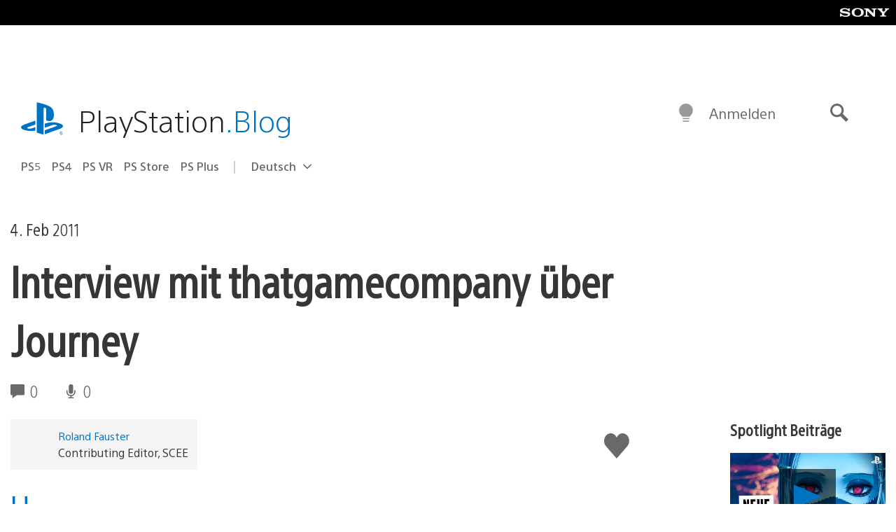

--- FILE ---
content_type: application/x-javascript;charset=utf-8
request_url: https://smetrics.aem.playstation.com/id?d_visid_ver=5.5.0&d_fieldgroup=A&mcorgid=BD260C0F53C9733E0A490D45%40AdobeOrg&mid=33225317939763387082274762954191885546&ts=1768522352236
body_size: -41
content:
{"mid":"33225317939763387082274762954191885546"}